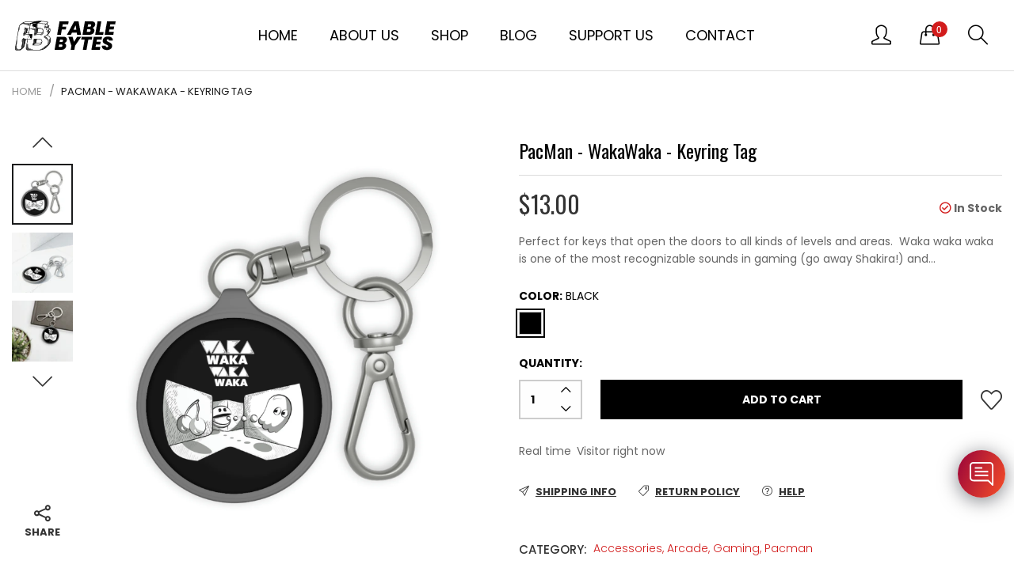

--- FILE ---
content_type: text/javascript; charset=utf-8
request_url: https://fablebytes.com/products/pacman-wakawaka-keyring-tag.js
body_size: 913
content:
{"id":8272353788177,"title":"PacMan - WakaWaka - Keyring Tag","handle":"pacman-wakawaka-keyring-tag","description":"\u003cp\u003ePerfect for keys that open the doors to all kinds of levels and areas. \u003c\/p\u003e\n\u003cp\u003eWaka waka waka is one of the most recognizable sounds in gaming (go away Shakira!) and it belongs to the nomnoming yellow ball called Pac-Man. Starting way back in the 80s and arcade machines, Pac-Man is one of the longest-running, best-selling, and most beloved gaming franchises that influenced pop culture and is often at the forefront of representation of gaming as a whole. \u003c\/p\u003e\n\u003cp\u003e.: Material: acrylic plate with TPU cover\u003cbr\u003e.: Quality hardware fitting\u003cbr\u003e.: Round shape\u003cbr\u003e.: Key ring included\u003c\/p\u003e\n\u003cp\u003e\u003cem\u003ePac-Man is one of the longest-running, best-selling, and highest-grossing video game franchises in history originally published by Namco, later Namco Bandai. If you haven't played PacMan already, you can do so for free on Google - just type in PacMan!\u003c\/em\u003e\u003c\/p\u003e\n\u003cp\u003e\u003cem\u003eRead more about it \u003ca href=\"https:\/\/en.wikipedia.org\/wiki\/List_of_Pac-Man_video_games\"\u003ehere\u003c\/a\u003e.\u003c\/em\u003e\u003c\/p\u003e\n\u003cp\u003eImmerse yourself in PacMan with a vid below ↓\u003c\/p\u003e\n\u003ciframe title=\"YouTube video player\" src=\"https:\/\/www.youtube.com\/embed\/xpsqkNiJYTM\" height=\"600\" width=\"100%\" allowfullscreen=\"\" allow=\"accelerometer; autoplay; clipboard-write; encrypted-media; gyroscope; picture-in-picture; web-share\" frameborder=\"0\"\u003e\u003c\/iframe\u003e","published_at":"2023-04-04T17:33:58+02:00","created_at":"2023-04-04T17:33:58+02:00","vendor":"Printify","type":"Accessories","tags":["Accessories","Arcade","Gaming","Key","Pacman","Travel Accessories"],"price":1300,"price_min":1300,"price_max":1300,"available":true,"price_varies":false,"compare_at_price":null,"compare_at_price_min":0,"compare_at_price_max":0,"compare_at_price_varies":false,"variants":[{"id":44866054783249,"title":"Black","option1":"Black","option2":null,"option3":null,"sku":"59995523491740291437","requires_shipping":true,"taxable":true,"featured_image":{"id":41067069800721,"product_id":8272353788177,"position":1,"created_at":"2023-04-04T17:34:04+02:00","updated_at":"2023-04-04T17:34:04+02:00","alt":null,"width":2048,"height":2048,"src":"https:\/\/cdn.shopify.com\/s\/files\/1\/0692\/1070\/2097\/products\/d2bd0fa74a1ed61aa7fb5073d349bede.jpg?v=1680622444","variant_ids":[44866054783249]},"available":true,"name":"PacMan - WakaWaka - Keyring Tag - Black","public_title":"Black","options":["Black"],"price":1300,"weight":100,"compare_at_price":null,"inventory_management":null,"barcode":null,"featured_media":{"alt":null,"id":33415140311313,"position":1,"preview_image":{"aspect_ratio":1.0,"height":2048,"width":2048,"src":"https:\/\/cdn.shopify.com\/s\/files\/1\/0692\/1070\/2097\/products\/d2bd0fa74a1ed61aa7fb5073d349bede.jpg?v=1680622444"}},"requires_selling_plan":false,"selling_plan_allocations":[]}],"images":["\/\/cdn.shopify.com\/s\/files\/1\/0692\/1070\/2097\/products\/d2bd0fa74a1ed61aa7fb5073d349bede.jpg?v=1680622444","\/\/cdn.shopify.com\/s\/files\/1\/0692\/1070\/2097\/products\/07e63ec48dcd1afbc386aaf3ec0a77db.jpg?v=1680622444","\/\/cdn.shopify.com\/s\/files\/1\/0692\/1070\/2097\/products\/377bfb4278de24ceffca71331a5351f3.jpg?v=1680622444"],"featured_image":"\/\/cdn.shopify.com\/s\/files\/1\/0692\/1070\/2097\/products\/d2bd0fa74a1ed61aa7fb5073d349bede.jpg?v=1680622444","options":[{"name":"Color","position":1,"values":["Black"]}],"url":"\/products\/pacman-wakawaka-keyring-tag","media":[{"alt":null,"id":33415140311313,"position":1,"preview_image":{"aspect_ratio":1.0,"height":2048,"width":2048,"src":"https:\/\/cdn.shopify.com\/s\/files\/1\/0692\/1070\/2097\/products\/d2bd0fa74a1ed61aa7fb5073d349bede.jpg?v=1680622444"},"aspect_ratio":1.0,"height":2048,"media_type":"image","src":"https:\/\/cdn.shopify.com\/s\/files\/1\/0692\/1070\/2097\/products\/d2bd0fa74a1ed61aa7fb5073d349bede.jpg?v=1680622444","width":2048},{"alt":null,"id":33415140344081,"position":2,"preview_image":{"aspect_ratio":1.0,"height":2048,"width":2048,"src":"https:\/\/cdn.shopify.com\/s\/files\/1\/0692\/1070\/2097\/products\/07e63ec48dcd1afbc386aaf3ec0a77db.jpg?v=1680622444"},"aspect_ratio":1.0,"height":2048,"media_type":"image","src":"https:\/\/cdn.shopify.com\/s\/files\/1\/0692\/1070\/2097\/products\/07e63ec48dcd1afbc386aaf3ec0a77db.jpg?v=1680622444","width":2048},{"alt":null,"id":33415140376849,"position":3,"preview_image":{"aspect_ratio":1.0,"height":2048,"width":2048,"src":"https:\/\/cdn.shopify.com\/s\/files\/1\/0692\/1070\/2097\/products\/377bfb4278de24ceffca71331a5351f3.jpg?v=1680622444"},"aspect_ratio":1.0,"height":2048,"media_type":"image","src":"https:\/\/cdn.shopify.com\/s\/files\/1\/0692\/1070\/2097\/products\/377bfb4278de24ceffca71331a5351f3.jpg?v=1680622444","width":2048}],"requires_selling_plan":false,"selling_plan_groups":[]}